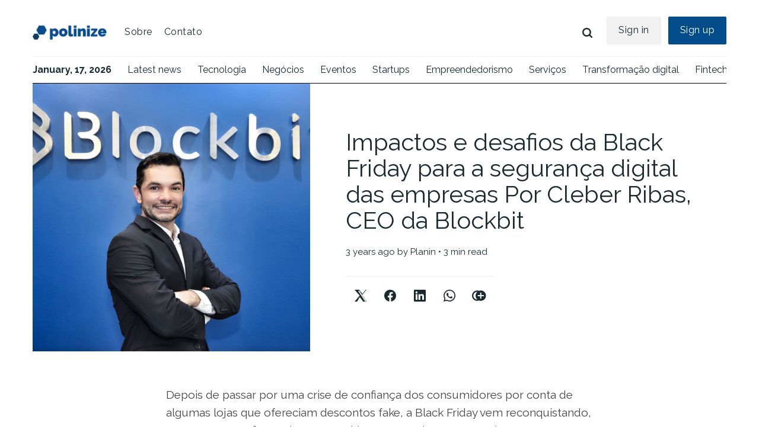

--- FILE ---
content_type: text/html; charset=utf-8
request_url: https://www.polinize.com/untitled-252/
body_size: 9180
content:
<!DOCTYPE html>
<html lang="en">
	<head>
		<meta charset="utf-8">
		<meta http-equiv="X-UA-Compatible" content="IE=edge">
		<title>Impactos e desafios da Black Friday para a segurança digital das empresas 
Por Cleber Ribas, CEO da Blockbit</title>
		<meta name="HandheldFriendly" content="True">
		<meta name="viewport" content="width=device-width, initial-scale=1">
		<link rel="preconnect" href="https://fonts.gstatic.com">
<link href="https://fonts.googleapis.com/css2?family=Raleway:wght@100;200;300;400;500;600;700;800;900&display=swap" rel="stylesheet">
		<link rel="stylesheet" type="text/css" href="https://www.polinize.com/assets/css/screen.css?v=32204a5f68">
		<link rel="stylesheet" type="text/css" href="https://www.polinize.com/assets/css/custom.css?v=32204a5f68">
		<link rel="icon" href="https://www.polinize.com/content/images/size/w256h256/2025/02/icon-polinize.png" type="image/png">
    <link rel="canonical" href="https://www.polinize.com/untitled-252/">
    <meta name="referrer" content="no-referrer-when-downgrade">
    
    <meta property="og:site_name" content="Polinize">
    <meta property="og:type" content="article">
    <meta property="og:title" content="Impactos e desafios da Black Friday para a segurança digital das empresas 
Por Cleber Ribas, CEO da Blockbit">
    <meta property="og:description" content="Depois de passar por uma crise de confiança dos consumidores por conta de
algumas lojas que ofereciam descontos fake, a Black Friday vem reconquistando,
ano a ano, a confiança dos consumidores e com isso o status de tema estratégico
para empresas de todos os mercados possíveis. E não é para">
    <meta property="og:url" content="https://www.polinize.com/untitled-252/">
    <meta property="og:image" content="https://www.polinize.com/content/images/size/w1200/2022/11/Cleber-Ribas--8-.jpeg">
    <meta property="article:published_time" content="2022-11-23T16:23:20.000Z">
    <meta property="article:modified_time" content="2022-11-23T16:23:20.000Z">
    <meta property="article:publisher" content="https://www.facebook.com/Polinize/">
    <meta name="twitter:card" content="summary_large_image">
    <meta name="twitter:title" content="Impactos e desafios da Black Friday para a segurança digital das empresas 
Por Cleber Ribas, CEO da Blockbit">
    <meta name="twitter:description" content="Depois de passar por uma crise de confiança dos consumidores por conta de
algumas lojas que ofereciam descontos fake, a Black Friday vem reconquistando,
ano a ano, a confiança dos consumidores e com isso o status de tema estratégico
para empresas de todos os mercados possíveis. E não é para">
    <meta name="twitter:url" content="https://www.polinize.com/untitled-252/">
    <meta name="twitter:image" content="https://www.polinize.com/content/images/size/w1200/2022/11/Cleber-Ribas--8-.jpeg">
    <meta name="twitter:label1" content="Written by">
    <meta name="twitter:data1" content="Planin">
    <meta name="twitter:site" content="@projetopolinize">
    <meta property="og:image:width" content="1200">
    <meta property="og:image:height" content="800">
    
    <script type="application/ld+json">
{
    "@context": "https://schema.org",
    "@type": "Article",
    "publisher": {
        "@type": "Organization",
        "name": "Polinize",
        "url": "https://www.polinize.com/",
        "logo": {
            "@type": "ImageObject",
            "url": "https://www.polinize.com/content/images/2025/02/polinize-logo25-2-2.png"
        }
    },
    "author": {
        "@type": "Person",
        "name": "Planin",
        "url": "https://www.polinize.com/author/planin/",
        "sameAs": []
    },
    "headline": "Impactos e desafios da Black Friday para a segurança digital das empresas \nPor Cleber Ribas, CEO da Blockbit",
    "url": "https://www.polinize.com/untitled-252/",
    "datePublished": "2022-11-23T16:23:20.000Z",
    "dateModified": "2022-11-23T16:23:20.000Z",
    "image": {
        "@type": "ImageObject",
        "url": "https://www.polinize.com/content/images/size/w1200/2022/11/Cleber-Ribas--8-.jpeg",
        "width": 1200,
        "height": 800
    },
    "description": "Depois de passar por uma crise de confiança dos consumidores por conta de\nalgumas lojas que ofereciam descontos fake, a Black Friday vem reconquistando,\nano a ano, a confiança dos consumidores e com isso o status de tema estratégico\npara empresas de todos os mercados possíveis. E não é para menos. Segundo\npesquisas, por exemplo, mais de 90% dos consumidores brasileiros planejam fazer\ncompras nas promoções deste período. Junto das grandes oportunidades abertas por\nessa data, porém, surgem alguns ",
    "mainEntityOfPage": "https://www.polinize.com/untitled-252/"
}
    </script>

    <meta name="generator" content="Ghost 6.12">
    <link rel="alternate" type="application/rss+xml" title="Polinize" href="https://www.polinize.com/rss/">
    <script defer src="https://cdn.jsdelivr.net/ghost/portal@~2.56/umd/portal.min.js" data-i18n="true" data-ghost="https://www.polinize.com/" data-key="fe81469eadc8098c647f6e87e8" data-api="https://state-of-tech.ghost.io/ghost/api/content/" data-locale="en" crossorigin="anonymous"></script><style id="gh-members-styles">.gh-post-upgrade-cta-content,
.gh-post-upgrade-cta {
    display: flex;
    flex-direction: column;
    align-items: center;
    font-family: -apple-system, BlinkMacSystemFont, 'Segoe UI', Roboto, Oxygen, Ubuntu, Cantarell, 'Open Sans', 'Helvetica Neue', sans-serif;
    text-align: center;
    width: 100%;
    color: #ffffff;
    font-size: 16px;
}

.gh-post-upgrade-cta-content {
    border-radius: 8px;
    padding: 40px 4vw;
}

.gh-post-upgrade-cta h2 {
    color: #ffffff;
    font-size: 28px;
    letter-spacing: -0.2px;
    margin: 0;
    padding: 0;
}

.gh-post-upgrade-cta p {
    margin: 20px 0 0;
    padding: 0;
}

.gh-post-upgrade-cta small {
    font-size: 16px;
    letter-spacing: -0.2px;
}

.gh-post-upgrade-cta a {
    color: #ffffff;
    cursor: pointer;
    font-weight: 500;
    box-shadow: none;
    text-decoration: underline;
}

.gh-post-upgrade-cta a:hover {
    color: #ffffff;
    opacity: 0.8;
    box-shadow: none;
    text-decoration: underline;
}

.gh-post-upgrade-cta a.gh-btn {
    display: block;
    background: #ffffff;
    text-decoration: none;
    margin: 28px 0 0;
    padding: 8px 18px;
    border-radius: 4px;
    font-size: 16px;
    font-weight: 600;
}

.gh-post-upgrade-cta a.gh-btn:hover {
    opacity: 0.92;
}</style>
    <script defer src="https://cdn.jsdelivr.net/ghost/sodo-search@~1.8/umd/sodo-search.min.js" data-key="fe81469eadc8098c647f6e87e8" data-styles="https://cdn.jsdelivr.net/ghost/sodo-search@~1.8/umd/main.css" data-sodo-search="https://state-of-tech.ghost.io/" data-locale="en" crossorigin="anonymous"></script>
    
    <link href="https://www.polinize.com/webmentions/receive/" rel="webmention">
    <script defer src="/public/cards.min.js?v=32204a5f68"></script>
    <link rel="stylesheet" type="text/css" href="/public/cards.min.css?v=32204a5f68">
    <script defer src="/public/member-attribution.min.js?v=32204a5f68"></script>
    <script defer src="/public/ghost-stats.min.js?v=32204a5f68" data-stringify-payload="false" data-datasource="analytics_events" data-storage="localStorage" data-host="https://www.polinize.com/.ghost/analytics/api/v1/page_hit"  tb_site_uuid="70784f3a-2dd9-470a-8aa1-632ce3d264a1" tb_post_uuid="369fa5cf-4868-4f7c-9c62-5fd6421885d5" tb_post_type="post" tb_member_uuid="undefined" tb_member_status="undefined"></script><style>:root {--ghost-accent-color: #15171A;}</style>
    <!-- Global site tag (gtag.js) - Google Analytics -->
<script async src="https://www.googletagmanager.com/gtag/js?id=UA-114044875-1"></script>
<script>
  window.dataLayer = window.dataLayer || [];
  function gtag(){dataLayer.push(arguments);}
  gtag('js', new Date());

  gtag('config', 'UA-114044875-1');
</script>

<script>
    var ghosthunter_key = '878b8ae00eb1bc82edb71e5f9d'
</script>
	</head>
	<body class="post-template global-hash-trending global-hash-eventos-polinize">
		<!--<div id="navbar">
			<div class="align">
			<a href="https://www.polinize.com"><img class="logo-small" src="https://www.polinize.com/assets/img/icon-conteudo-polinize.png?v=32204a5f68"></a>
			<a href="https://www.polinize.com"><strong>January, 17, 2026</strong></a>
			<a href="https://www.polinize.com/tag/tecnologia/">Tecnologia</a>
			<a href="https://www.polinize.com/tag/negocios/">Negócios</a>
			<a href="https://www.polinize.com/tag/eventos/">Eventos</a>
			<a href="https://www.polinize.com/tag/startups/">Startups</a>
			<a href="https://www.polinize.com/tag/empreendedorismo/">Empreendedorismo</a>
			<a href="https://www.polinize.com/tag/servicos/">Serviços</a>
			<a href="https://www.polinize.com/tag/transformacao-digital/">Transformação digital</a>
			<a href="https://www.polinize.com/tag/fintech/">Fintech</a>
			<a href="https://www.polinize.com/topics">+ Mais</a>
		</div>-->
		</div>
		<div class="global-wrap">
			<div class="global-content">
				<main class="global-main">
					<header class="header-section">
	<div class="header-wrap">
		<div class="header-logo">
			<a href="https://www.polinize.com" class="is-logo"><img src="https://www.polinize.com/content/images/2025/02/polinize-logo25-2-2.png" alt="Polinize"></a>
		</div>
		<div class="header-nav">
			<input id="toggle" class="header-checkbox" type="checkbox">
			<label class="header-toggle" for="toggle">
				<span>
					<span class="bar"></span>
					<span class="bar"></span>
					<span class="bar"></span>
				</span>
			</label>
			<nav>
				<ul>
<li><a href="https://sobre.polinize.com/">Sobre</a></li>
<li><a href="https://sobre.polinize.com/cadastro.html">Contato</a></li>
</ul>
				<ul>
					<li id="search-open" class="header-search"><span>Search</span><svg role="img" viewBox="0 0 24 24" xmlns="http://www.w3.org/2000/svg"><path d="M19.063 16.384l4.325 4.323c.391.392.63.924.611 1.475-.032.926-.646 1.649-1.68 1.736-.551.046-1.086-.22-1.476-.61l-4.325-4.325c-1.706 1.131-4.034 1.895-6.08 1.893C4.673 20.875 0 16.202 0 10.438 0 4.673 4.673 0 10.438 0c5.764 0 10.437 4.673 10.437 10.438 0 2.127-.718 4.294-1.812 5.945v.001zm-8.625 1.032c3.839 0 6.997-3.161 6.997-7 0-3.84-3.16-7-6.999-7-3.84 0-7.001 3.16-7.001 7 0 3.839 3.161 6.998 7.001 6.998l.002.002z"/></svg></li>
					<li><a class="signin global-hover" href="https://www.polinize.com/sign-in/">Sign in</a></li>
<li><a class="signup global-hover" href="https://www.polinize.com/sign-up/">Sign up</a></li>
				</ul>
			</nav>
		</div>
	</div>




</header>
					<div class="pn-ProductNav_Wrapper">
<nav id="pnProductNav" class="pn-ProductNav">
		<div id="pnProductNavContents" class="pn-ProductNav_Contents">
				<a href="https://www.polinize.com" class="pn-ProductNav_Link" style="padding-left:0px !important"><strong>January, 17, 2026</strong></a>
				<a href="https://www.polinize.com/tag/tecnologia/" class="pn-ProductNav_Link">Latest news</a>
				<a href="https://www.polinize.com/tag/tecnologia/" class="pn-ProductNav_Link">Tecnologia</a>
				<a href="https://www.polinize.com/tag/negocios/" class="pn-ProductNav_Link">Negócios</a>
				<a href="https://www.polinize.com/tag/eventos/" class="pn-ProductNav_Link">Eventos</a>
				<a href="https://www.polinize.com/tag/startups/" class="pn-ProductNav_Link">Startups</a>
				<a href="https://www.polinize.com/tag/empreendedorismo/" class="pn-ProductNav_Link">Empreendedorismo</a>
				<a href="https://www.polinize.com/tag/servicos/" class="pn-ProductNav_Link">Serviços</a>
				<a href="https://www.polinize.com/tag/transformacao-digital/" class="pn-ProductNav_Link">Transformação digital</a>
				<a href="https://www.polinize.com/tag/fintech/" class="pn-ProductNav_Link">Fintech</a>
				<a href="https://www.polinize.com/tag/games/" class="pn-ProductNav_Link">Games</a>
				<a href="https://www.polinize.com/tag/edtech/" class="pn-ProductNav_Link">Edtech</a>
				<a href="https://www.polinize.com/tag/seguranca/" class="pn-ProductNav_Link">Segurança</a>
				<a href="https://www.polinize.com/tag/apps/" class="pn-ProductNav_Link">Apps</a>
				<a href="https://www.polinize.com/tag/autotech/" class="pn-ProductNav_Link">Autotech</a>
				<a href="https://www.polinize.com/tag/big-data/" class="pn-ProductNav_Link">Big Data</a>
				<a href="https://www.polinize.com/topics" class="pn-ProductNav_Link" style="text-decoration:underline;">+ Mais</a>
		</div>
</nav>
</div>
<progress class="post-progress"></progress>
<article class="post-section">
	<div class="post-header is-image">
		<div class="post-image global-image">
			<img src="https://www.polinize.com/content/images/2022/11/Cleber-Ribas--8-.jpeg" loading="lazy" alt="Impactos e desafios da Black Friday para a segurança digital das empresas 
Por Cleber Ribas, CEO da Blockbit">		</div>
		<div class="post-title-wrap is-image">
			<div class="post-title-content">
				<h1 class="post-title global-title">Impactos e desafios da Black Friday para a segurança digital das empresas 
Por Cleber Ribas, CEO da Blockbit</h1>
				<div class="global-meta">
					<time datetime="2022-11-23"> 3 years ago</time>
					by
					<a href="/author/planin/">Planin</a>
					&#8226; 3 min read
					<div class="post-share-section">
	<div class="post-share-wrap">
		<a href="https://www.x.com/intent/tweet?text=Impactos%20e%20desafios%20da%20Black%20Friday%20para%20a%20seguran%C3%A7a%20digital%20das%20empresas%20%0APor%20Cleber%20Ribas%2C%20CEO%20da%20Blockbit&amp;url=https://www.polinize.com/untitled-252/" target="_blank" rel="noopener" aria-label="Twitter share icon"><svg role="img" viewBox="0 0 25 25" xmlns="http://www.w3.org/2000/svg">
  <path d="M23.6 0H25L15.6 11.5L25 25H18.14L10.86 15.52L5.3 25H0L10.7 12.3L0 0H9.49L16.55 8.66ZM21.99 24.4H25L9.99 2.18H7.26Z"/>
</svg></a>
		<a href="https://www.facebook.com/sharer/sharer.php?u=https://www.polinize.com/untitled-252/" target="_blank" rel="noopener" aria-label="Facebook share icon"><svg role="img" viewBox="0 0 24 24" xmlns="http://www.w3.org/2000/svg"><path d="M23.9981 11.9991C23.9981 5.37216 18.626 0 11.9991 0C5.37216 0 0 5.37216 0 11.9991C0 17.9882 4.38789 22.9522 10.1242 23.8524V15.4676H7.07758V11.9991H10.1242V9.35553C10.1242 6.34826 11.9156 4.68714 14.6564 4.68714C15.9692 4.68714 17.3424 4.92149 17.3424 4.92149V7.87439H15.8294C14.3388 7.87439 13.8739 8.79933 13.8739 9.74824V11.9991H17.2018L16.6698 15.4676H13.8739V23.8524C19.6103 22.9522 23.9981 17.9882 23.9981 11.9991Z"/></svg></a>
		<a href="https://www.linkedin.com/shareArticle?mini=true&url=https://www.polinize.com/untitled-252/" target="_blank" rel="noopener" aria-label="Facebook share icon"><svg role="img" viewBox="0 0 24 24" xmlns="http://www.w3.org/2000/svg"><path d="M20.447 20.452h-3.554v-5.569c0-1.328-.027-3.037-1.852-3.037-1.853 0-2.136 1.445-2.136 2.939v5.667H9.351V9h3.414v1.561h.046c.477-.9 1.637-1.85 3.37-1.85 3.601 0 4.267 2.37 4.267 5.455v6.286zM5.337 7.433c-1.144 0-2.063-.926-2.063-2.065 0-1.138.92-2.063 2.063-2.063 1.14 0 2.064.925 2.064 2.063 0 1.139-.925 2.065-2.064 2.065zm1.782 13.019H3.555V9h3.564v11.452zM22.225 0H1.771C.792 0 0 .774 0 1.729v20.542C0 23.227.792 24 1.771 24h20.451C23.2 24 24 23.227 24 22.271V1.729C24 .774 23.2 0 22.222 0h.003z"/></svg></a>
		<a href="https://api.whatsapp.com/send?text=https://www.polinize.com/untitled-252/" target="_blank" rel="noopener" aria-label="Facebook share icon"><svg role="img" viewBox="0 0 24 24" xmlns="http://www.w3.org/2000/svg"><path d="M17.498 14.382c-.301-.15-1.767-.867-2.04-.966-.273-.101-.473-.15-.673.15-.197.295-.771.964-.944 1.162-.175.195-.349.21-.646.075-.3-.15-1.263-.465-2.403-1.485-.888-.795-1.484-1.77-1.66-2.07-.174-.3-.019-.465.13-.615.136-.135.301-.345.451-.523.146-.181.194-.301.297-.496.1-.21.049-.375-.025-.524-.075-.15-.672-1.62-.922-2.206-.24-.584-.487-.51-.672-.51-.172-.015-.371-.015-.571-.015-.2 0-.523.074-.797.359-.273.3-1.045 1.02-1.045 2.475s1.07 2.865 1.219 3.075c.149.195 2.105 3.195 5.1 4.485.714.3 1.27.48 1.704.629.714.227 1.365.195 1.88.121.574-.091 1.767-.721 2.016-1.426.255-.705.255-1.29.18-1.425-.074-.135-.27-.21-.57-.345m-5.446 7.443h-.016c-1.77 0-3.524-.48-5.055-1.38l-.36-.214-3.75.975 1.005-3.645-.239-.375c-.99-1.576-1.516-3.391-1.516-5.26 0-5.445 4.455-9.885 9.942-9.885 2.654 0 5.145 1.035 7.021 2.91 1.875 1.859 2.909 4.35 2.909 6.99-.004 5.444-4.46 9.885-9.935 9.885M20.52 3.449C18.24 1.245 15.24 0 12.045 0 5.463 0 .104 5.334.101 11.893c0 2.096.549 4.14 1.595 5.945L0 24l6.335-1.652c1.746.943 3.71 1.444 5.71 1.447h.006c6.585 0 11.946-5.336 11.949-11.896 0-3.176-1.24-6.165-3.495-8.411"/></svg></a>
		<a class="post-share-link" id="copy" data-clipboard-target="#copy-link" aria-label="Copy link icon"><svg role="img" viewBox="0 0 33 24" xmlns="http://www.w3.org/2000/svg"><path d="M27.3999996,13.4004128 L21.7999996,13.4004128 L21.7999996,19 L18.9999996,19 L18.9999996,13.4004128 L13.3999996,13.4004128 L13.3999996,10.6006192 L18.9999996,10.6006192 L18.9999996,5 L21.7999996,5 L21.7999996,10.6006192 L27.3999996,10.6006192 L27.3999996,13.4004128 Z M12,20.87 C7.101,20.87 3.13,16.898 3.13,12 C3.13,7.102 7.101,3.13 12,3.13 C12.091,3.13 12.181,3.139 12.272,3.142 C9.866,5.336 8.347,8.487 8.347,12 C8.347,15.512 9.866,18.662 12.271,20.857 C12.18,20.859 12.091,20.87 12,20.87 Z M20.347,0 C18.882,0 17.484,0.276 16.186,0.756 C14.882,0.271 13.473,0 12,0 C5.372,0 0,5.373 0,12 C0,18.628 5.372,24 12,24 C13.471,24 14.878,23.726 16.181,23.242 C17.481,23.724 18.88,24 20.347,24 C26.975,24 32.347,18.628 32.347,12 C32.347,5.373 26.975,0 20.347,0 Z"/></svg></a>
		<small class="share-link-info">The link has been copied!</small>
	</div>
	<input type="text" value="https://www.polinize.com/untitled-252/" id="copy-link" aria-label="Copy link input">
</div>
				</div>
				<!-- -->
			</div>
		</div>
	</div>
	<div class="post-content">
		<p>Depois de passar por uma crise de confiança dos consumidores por conta de algumas lojas que ofereciam descontos fake, a Black Friday vem reconquistando, ano a ano, a confiança dos consumidores e com isso o status de tema estratégico para empresas de todos os mercados possíveis. E não é para menos. Segundo pesquisas, por exemplo, mais de 90% dos consumidores brasileiros planejam fazer compras nas promoções deste período. Junto das grandes oportunidades abertas por essa data, porém, surgem alguns desafios. Estamos falando de reforçar estoques, reavaliar processos logísticos e ampliar o time de vendas. Mas não apenas isso. Além destes pontos, é também fundamental que as empresas reforcem as iniciativas para a segurança digital de suas operações.</p><p>Essa é uma demanda importante por diversos motivos. O primeiro e maior deles, sem dúvida, é o aumento do tráfego gerado de forma sazonal o que exige uma infraestrutura capaz de suportar a demanda, além da explosão de dados gerados neste tempo. Companhias de todos os segmentos (lojistas, distribuidores, indústrias, prestadores de serviço etc.) devem trabalhar para assegurar que as aplicações funcionarão e a proteção dos dados de seus clientes, bem como encontrar formas para manter as transações seguras e integras.</p><p>Parece óbvio, mas é um desafio que ganha contornos diferentes quando se trata de uma época em que qualquer instabilidade e oscilação pode representar a perda de várias vendas. E pode ser um tema ainda mais crítico, no caso, se nos lembrarmos de que a segurança das informações é também um ponto importante para a credibilidade das empresas junto aos consumidores neste mundo digital. De acordo com uma pesquisa conduzida pela Toluna, quase metade dos consumidores deixaria de comprar de uma marca, caso descobrissem que ela teve sofreu algum tipo de vazamento de dados. É algo a ser considerado, além obviamente de todas as implicações técnicas e jurídicas que este tipo de situação pode acarretar.</p><p>Quando pensamos em cibersegurança e Black Friday, é normal pensarmos em todos os golpes e fraudes que circulam pela Internet. Basta acessar seu e-mail agora para ver, certamente, algumas mensagens com ofertas altamente improváveis que levam até links suspeitos. De fato, o Pishing é um importante ponto de atenção, que deve ser tratado com cautela e foco por todos – inclusive empresas que não estão diretamente ligadas às promoções, mas que têm colaboradores, por exemplo, compartilhando dispositivos para uso pessoal e profissional. Mas é preciso garantir que esta não é o único risco à segurança digital corporativa.</p><p>Para lidar com este cenário, as empresas devem se apoiar em um tripé composto por boa-informação, com ações que mostrem o papel central de cada pessoa nessa jornada; alta tecnologia, com recursos que ajudem a filtrar e impedir que os links maliciosos sequer entrem nas redes (por meio dos filtros e ferramentas de Firewall de Nova Geração, por exemplo); e equipe, investindo para a formação de equipes cada vez mais ágeis e preparadas para agir com assertividade, até mesmo diante de possíveis intercorrências.</p><p>Evidentemente, os cuidados com a proteção dos dados e a manutenção da segurança devem ser constantes. Por isso, é extremamente recomendável que as organizações não tenham apenas um plano de contingência para manter os ambientes seguros apenas em momentos-chave (como a Black Friday ou Natal). Ao contrário, a melhor proteção para estes tempos é investir continuamente em estratégias – observando desde os pontos mais básicos, como a atualização em dia dos sistemas de segurança até a maximização das barreiras em torno do perímetro como um todo.</p><p>Assim como as companhias, hoje, traçam metas audaciosas para vender mais na última sexta de novembro (e no Natal ou qualquer outra data), é vital que elas igualmente coloquem a segurança cibernética como um elemento intrínseco às estratégias de suas marcas – sejam elas do varejo ou de qualquer outro segmento. A sustentação da proteção digital dos ambientes corporativos é uma soma de fatores que une pessoas, ferramentas e processos.</p><p>Em tempos de transformação digital, antecipar, filtrar e mitigar ao máximo qualquer ameaça é um trabalho de reforço da credibilidade e de valorização de todos os públicos, incluindo clientes, colaboradores, parceiros e comunidades. Oferecer ambientes seguros é, também, ter um trunfo para atrair as pessoas. E isso só é possível com uma combinação entre inovação, conhecimento e responsabilidade. Resta ver, porém, quem entenderá que investir em proteção é um passo para ganhar mais. Aqueles que caminharem nessa direção, com certeza terão chances de fazer bons negócios não apenas na hora da Black Friday.</p>
	</div>
</article>
<!-- <aside class="nextprev-section">
	<div class="nextprev-wrap">
		<div class="nextprev-newer global-box-shadow">
			<div>
				<section>
					<small>Newer post</small>
					<h3 class="nextprev-title"><a href="/o-todo-poderoso-xi/" class="global-underline">O todo-poderoso Xi</a></h3>
				</section>
			</div>
		</div>
		<div class="nextprev-older global-box-shadow">
			<div>
				<section>
					<small>Older post</small>
					<h3 class="nextprev-title"><a href="/black-friday-exige-atencao-redobrada-para-nao-cair-em-golpes-black-friday-exige-atencao-redobrada-para-nao-cair-em-golpes/" class="global-underline">Black Friday exige atenção redobrada para não cair em golpes Black Friday exige atenção redobrada para não cair em golpes</a></h3>
				</section>
			</div>
		</div>
	</div>
</aside>-->
<div class="comments-section">
	<div class="comments-wrap">
		
	</div>
</div>

				</main>
				<div id="back-to-top" class="global-top-button">
					<svg role="img" viewBox="0 0 24 24" xmlns="http://www.w3.org/2000/svg"><path d="M13.187 7.165h5.524L12 0 5.289 7.165h5.524V24h2.374V7.165z"/></svg>				</div>
				<footer class="footer-section global-footer">
	<div class="footer-wrap">
		<div class="footer-logo">
			<a href="https://www.polinize.com"><img src="https://www.polinize.com/content/images/2025/02/polinize-logo25-2-2.png" alt="Polinize"></a>
			<p class="footer-description">Somos uma plataforma que conecta instituições de ensino a futuros alunos, com conteúdo estratégico, eventos transformadores e mídia impressa segmentada.</p>
		</div>
		<div class="footer-nav">
			



<div class="footer-nav-column">
	<h5>Column 1</h5>
	<ul>
		<li><a href="https://sobre.polinize.com">Sobre</a></li>
		<li><a href="https://sobre.polinize.com/cadastro.html">Contato</a></li>
		<li><a href="https://www.polinize.com/f-a-q/">F.A.Q</a></li>
	</ul>
</div>




		</div>
		<div id="icons" class="footer-icons">
			<a href="https://www.facebook.com/Polinize" aria-label="link Facebook"><svg role="img" viewBox="0 0 24 24" xmlns="http://www.w3.org/2000/svg"><path d="M23.9981 11.9991C23.9981 5.37216 18.626 0 11.9991 0C5.37216 0 0 5.37216 0 11.9991C0 17.9882 4.38789 22.9522 10.1242 23.8524V15.4676H7.07758V11.9991H10.1242V9.35553C10.1242 6.34826 11.9156 4.68714 14.6564 4.68714C15.9692 4.68714 17.3424 4.92149 17.3424 4.92149V7.87439H15.8294C14.3388 7.87439 13.8739 8.79933 13.8739 9.74824V11.9991H17.2018L16.6698 15.4676H13.8739V23.8524C19.6103 22.9522 23.9981 17.9882 23.9981 11.9991Z"/></svg></a>
			<a href="https://www.linkedin.com/company/polinize" aria-label="link Linkedin"><svg role="img" viewBox="0 0 24 24" xmlns="http://www.w3.org/2000/svg"><path d="M20.447 20.452h-3.554v-5.569c0-1.328-.027-3.037-1.852-3.037-1.853 0-2.136 1.445-2.136 2.939v5.667H9.351V9h3.414v1.561h.046c.477-.9 1.637-1.85 3.37-1.85 3.601 0 4.267 2.37 4.267 5.455v6.286zM5.337 7.433c-1.144 0-2.063-.926-2.063-2.065 0-1.138.92-2.063 2.063-2.063 1.14 0 2.064.925 2.064 2.063 0 1.139-.925 2.065-2.064 2.065zm1.782 13.019H3.555V9h3.564v11.452zM22.225 0H1.771C.792 0 0 .774 0 1.729v20.542C0 23.227.792 24 1.771 24h20.451C23.2 24 24 23.227 24 22.271V1.729C24 .774 23.2 0 22.222 0h.003z"/></svg></a>
		</div>
	</div>
	<div class="footer-copyright">
		Polinize &copy; 2026. All Right Reserved.
		<!-- Published with <a href="https://ghost.org">Ghost</a>.-->
	</div>
</footer>
			</div>
		</div>
		<div id="notifications" class="global-notification">
	<div class="subscribe">You’ve successfully subscribed to Polinize</div>
	<div class="signin">Welcome back! You’ve successfully signed in.</div>
	<div class="signup">Great! You’ve successfully signed up.</div>
	<div class="expired">Your link has expired</div>
	<div class="checkout-success">Success! Check your email for magic link to sign-in.</div>
</div>
		<div id="search-section" class="search-section">
	<span id="search-close" class="search-close"><svg role="img" viewBox="0 0 24 24" xmlns="http://www.w3.org/2000/svg"><path d="M15.742 12l7.483 7.483c.497.497.775 1.17.775 1.872A2.658 2.658 0 0 1 21.355 24a2.646 2.646 0 0 1-1.872-.775L12 15.742l-7.483 7.483A2.646 2.646 0 0 1 2.645 24 2.658 2.658 0 0 1 0 21.355c0-.702.278-1.375.775-1.872L8.258 12 .775 4.517A2.646 2.646 0 0 1 0 2.645 2.658 2.658 0 0 1 2.645 0c.702 0 1.375.278 1.872.775L12 8.258 19.483.775A2.646 2.646 0 0 1 21.353 0 2.658 2.658 0 0 1 24 2.647c0 .7-.278 1.373-.775 1.87L15.742 12z"/></svg></span>
	<div id="search-content" class="search-content">
		<form class="search-form" onsubmit="return false">
			<input id="search-input" type="text" placeholder="Type your keywords">
			<div class="search-meta">
				<span id="search-info">Please enter at least 3 characters</span>
				<span id="search-counter" class="is-hide">
					<span id="search-counter-results">0</span>
				Results for your search</span>
			</div>
		</form>
		<div id="search-results" class="search-results"></div>
	</div>
	<div id="search-overlay" class="search-overlay"></div>
</div>

		<script src="https://www.polinize.com/assets/js/global.js?v=32204a5f68"></script>
		<script src="https://www.polinize.com/assets/js/custom.js?v=32204a5f68"></script>
		<script src="https://www.polinize.com/assets/js/post.js?v=32204a5f68"></script>
		<script>
!function(){"use strict";const p=new URLSearchParams(window.location.search),isAction=p.has("action"),isStripe=p.has("stripe"),success=p.get("success"),action=p.get("action"),stripe=p.get("stripe"),n=document.getElementById("notifications"),a="is-subscribe",b="is-signin",c="is-signup",d="is-expired",e="is-checkout-success";p&&(isAction&&(action=="subscribe"&&success=="true"&&n.classList.add(a),action=="signin"&&success=="true"&&n.classList.add(b),action=="signup"&&success=="true"&&n.classList.add(c),success=="false"&&n.classList.add(d)),isStripe&&stripe=="success"&&n.classList.add(e),(isAction||isStripe)&&setTimeout(function(){window.history.replaceState(null,null,window.location.pathname),n.classList.remove(a,b,c,d,e)},5000))}();
</script>

		<script>
const searchPublished = 'Published',
      searchUrl = 'https://www.polinize.com',
      searchKey = "878b8ae00eb1bc82edb71e5f9d"
,
      searchAPI = searchUrl+'/ghost/api/v4/content/posts/?key='+searchKey+'&limit=all&fields=url,title,published_at,custom_excerpt,visibility,html';
</script>

		<script src="https://ghostboard.io/t/5c903fd87a6ef77df8333e70.js" type="text/javascript" async></script><noscript><img src="https://ghostboard.io/api/noscript/5c903fd87a6ef77df8333e70/pixel.gif" alt="" border="0" /></noscript>
	</body>
</html>


--- FILE ---
content_type: text/css; charset=UTF-8
request_url: https://www.polinize.com/assets/css/custom.css?v=32204a5f68
body_size: 2128
content:
#navbar {
  background-color: var(--color-white); /* Black background color */
  position: fixed; /* Make it stick/fixed */
  top: -65px; /* Hide the navbar 52 px outside of the top view */
  width: 100%; /* Full width */
  transition: top 0.3s; /* Transition effect when sliding down (and up) */
	z-index:1000;
  font-size:0.8rem;
  box-shadow:0 0 5px 1px rgba(0,0,0,0.28);
}

/* Style the navbar links */
#navbar a {
  float: left;
  display: block;
  color:  var(--color-black);
  text-align: center;
  padding: 15px;
  text-decoration: none;
}

#navbar a:hover {
  background-color: var(--color-white);
  color: black;
}

.align {
  transform: translate(3.5%, -50%);
  left: 50%;
}

/* scrolling menu tags */

* {
	box-sizing: inherit;
}

.pn-ProductNav_Wrapper {
	padding: 0px 0px 0px 0px;
	box-sizing: border-box;
	overflow: hidden;
	border-top:1px solid var(--color-three);
  border-bottom:1px solid var(--color-black);
}

.pn-ProductNav {
    /* Make this scrollable when needed */
    overflow-x: auto;
    /* We don't want vertical scrolling */
    overflow-y: hidden;
    /* For WebKit implementations, provide inertia scrolling */
    -webkit-overflow-scrolling: touch;
    /* We don't want internal inline elements to wrap */
    white-space: nowrap;
    /* If JS present, let's hide the default scrollbar */
    .js & {
        /* Make an auto-hiding scroller for the 3 people using a IE */
        -ms-overflow-style: -ms-autohiding-scrollbar;
        /* Remove the default scrollbar for WebKit implementations */
        &::-webkit-scrollbar {
            display: none;
        }
    }
	/* positioning context for advancers */
	position: relative;
	// Crush the whitespace here
	font-size: 0;
}

.pn-ProductNav_Contents {
	float: left;
	transition: transform .2s ease-in-out;
}

.pn-ProductNav_Contents-no-transition {
	transition: none;
}

.pn-ProductNav_Link {
	text-decoration: none;
	color: var(--color-font-one);
	font-size: 16px;
	font-family: var(--font-family-secondary);
	display: inline-flex;
	align-items: center;
	min-height: 44px;
	padding: 0 11px;
	& + & {
		border-left-color: #eee;
	}
	&[aria-selected="true"] {
		color: #eee;
	}
}

.pn-Advancer {
	/* Reset the button */
	appearance: none;
	background: transparent;
	padding: 0;
	border: 0;
	&:focus {
		outline: 0;
	}
	&:hover {
		cursor: pointer;
	}
	/* Now style it as needed */
	position: absolute;
	top: 0;
	bottom: 0;
	/* Set the buttons invisible by default */
	opacity: 0;
	transition: opacity .3s;
}

.pn-Advancer_Left {
	left: 0;
	[data-overflowing="both"] ~ &,
	[data-overflowing="left"] ~ & {
		opacity: 1;
	}
}

.pn-Advancer_Right {
	right: 0;
	[data-overflowing="both"]  ~ &,
	[data-overflowing="right"] ~ & {
		opacity: 1;
	}
}

.pn-Advancer_Icon {
	width: 20px;
	height: 44px;
	fill: #bbb;
}

.pn-ProductNav_Indicator {
	position: absolute;
	bottom: 0;
	left: 0;
	height: 4px;
	width: 100px;
	background-color: #f90;
	transform-origin: 0 0;
	transition: transform .2s ease-in-out;
}

/* CUSTOM CSS THEME */

/* Global */

body {
	background-color:#ffff;
}

:root {
--ghost-accent-color: #034C8C !important;

}

.loop-item::after {
	box-shadow: none !important;
}

.none {
	display: none !important;
}

.loop-item-elements {
	background-color: #fff !important;
}

.author-title {
	font-weight:500;
}

.loop-item-image {
	height: 40vh;
	min-height: 200px !important;
	max-height: 130px !important;
}

.loop-item {
	height:100%;
}

.tags-date {
	font-weight:300;
	font-size:0.85rem;
	text-decoration: underline;
	text-decoration-color: #ccc;
}

.logo-small {
  height:1.5rem;
  margin-top: -5px;
  margin-bottom: -8px;
}

/* footer */

.global-footer {
  border-top: 1px solid var(--color-three);
  padding-top: 2.3rem;
}


/* titles */

.titles {
	overflow: hidden;
	text-overflow: ellipsis;
	display: -webkit-box;
	-webkit-line-clamp: 2; /* number of lines to show */
	-webkit-box-orient: vertical;

}

.titles-widget {
	overflow: hidden;
	text-overflow: ellipsis;
	display: -webkit-box;
	-webkit-line-clamp: 2; /* number of lines to show */
	-webkit-box-orient: vertical;
  font-weight:700;
  font-size:20px;

}

.thelatest-title {
	font-weight:600;
}

.loop-item-title {
font-size: 20px;
line-height: 1.1;
margin-bottom: 5px;
font-weight: 700;
}

.global-heading {
	border-top:1px solid var(--color-black);
	padding: 10px 0px 10px;
}

.post-title {
  font-size: 2.5rem;
  margin-bottom: 20px;
  margin-top: 3rem;
}

/* buttons */

.header-nav .signup {
	color: var(--color-white);
}

.global-button {
  background-color: #034C8C !important;

}

.widget-content.tags a:hover {
  background-color:#E0E0DE;
}

.widget-content.tags a {
  border-radius: var(--border-radius-small);
}

.header-nav .signin {
  border-radius: var(--border-radius-small);
}

.header-nav .signup {
  border-radius: var(--border-radius-small);
}

.post-share-wrap a:last-of-type {
  border-radius:unset;
}

.post-share-wrap a:first-of-type {
  border-radius:unset;
}

/* header */

.header-wrap {
min-height: 70px;
margin-top: 20px;
margin-bottom: 5px;
}

/* featured */
.pinned-section::before {
	background-color:transparent;
}

.pinned-items:last-child {
	padding-bottom: calc(5px - (var(--margin-items) / 2));
}

.pinned-items:first-child {
	padding-top:calc(5px - (var(--margin-items) / 2));
}

.pinned-image {
	width: 3rem;
	height: 3rem !important;
	float:left;
	border-radius: 0px !important;
	margin-right:0.25rem;
}

.pinned-content {
	padding:2px 2px 2px 2px;
}

.pinned-title {
	font-size:1rem !important;
}

.pinned-item {
	background-color:transparent !important;
  min-width: 230px;
}

.pinned-section {
	margin: 0 auto 0px !important;
  border-radius:0px !important;
}

/* sections */

.special-section-content {
	background-color: transparent;
	padding: 0px;
}

.loop-item-content {
	max-width:100% !important;
}

.loop-sections {
  margin-bottom:2vh;
}


/* subscribe */
.subscribe-header {
padding: 1px 12px 1px 12px;
}

.subscribe-header h3 {
  font-size:20px;
}

.subscribe-header {
  background-color: var(--color-one);
}

.subscribe-form {
  height:40px;
}

.subscribe-wrap {
  padding:15px 0px 15px 0px;
  border-radius: none !important;
}

/* footer */

.footer-nav-column h5 {
  display:none;
}

/* widgets */

.widget-content {
  border-radius: 0px;
  background-color: transparent;
  padding:12px;
}

/* tags */

.excerpt-tags {
  font-size:0.8rem;
  line-height:1rem;
}

.loop-item-title-tags {
  font-size: 15px;
  line-height: 1.1;
  margin-bottom: 5px;
  font-weight: 700;
}

.loop-item-title-tags a {
  pointer-events: auto;
}

.archive-wrap.is-cover {
  margin: unset;
  padding-top: 5vh;
  padding-bottom: 5vh;
}

.archive-wrap {
  padding: 5vh;
}

/* articles */

.post-image {
  min-height: 400px;
}

.post-image img {
  border-radius:0px !important;
}

.nextprev-newer::after, .nextprev-older::after {
  box-shadow: none !important;
}

.post-share-wrap a {
justify-content: center;
height: 10px;
width:50px;
background-color: transparent;
border-top: 1px solid var(--color-three);
padding-top: 2rem;
}

.post-share-wrap a:hover {
   background-color: transparent;
}

.post-share-link + small {
  background-color: var(--color-three);
  border-radius:unset;
}

.post-progress {
  z-index:2000 !important;
}

/* responsive */

@media (max-width: 1024px) {
  .pn-ProductNav_Wrapper {
    display: none !important;
  }
  #navbar {
    display: none !important;
  }
  .pinned-section {
    display:none !important;
  }
  .loop-item-title {
    font-size:15px;
  }
  .special-item-excerpt {
    overflow: hidden;
    text-overflow: ellipsis;
    display: -webkit-box;
    -webkit-line-clamp: 4; /* number of lines to show */
    -webkit-box-orient: vertical;
  }
  .excerpt-tags {
      font-size:0.5rem;
      line-height:0.7rem;
  }
}

@media (max-width: 1112px) {
  .pn-ProductNav_Wrapper {
    display: none !important;
  }
  #navbar {
    display: none !important;
  }
}

@media (max-width: 320px) {
  .loop-item-title {
    font-size:15px;
  }
  .special-item-excerpt {
    overflow: hidden;
    text-overflow: ellipsis;
    display: -webkit-box;
    -webkit-line-clamp: 4; /* number of lines to show */
    -webkit-box-orient: vertical;
  }
  .excerpt-tags {
    display:none;
  }
}

@media (max-width: 1366px) {
  .align {
  transform: translate(1%, -50%);
  left: 50%;
  }
}

@media (min-width: 1025px) {
  .header-nav-dropdown.is-active ul {
    box-shadow:none;
    border:1px solid var(--color-three);
    radius:none;
  }
}

.header-logo {
  display: inline-block;
  flex: 1 0 auto;
  margin-right: 30px !important;
  word-break: normal;

}